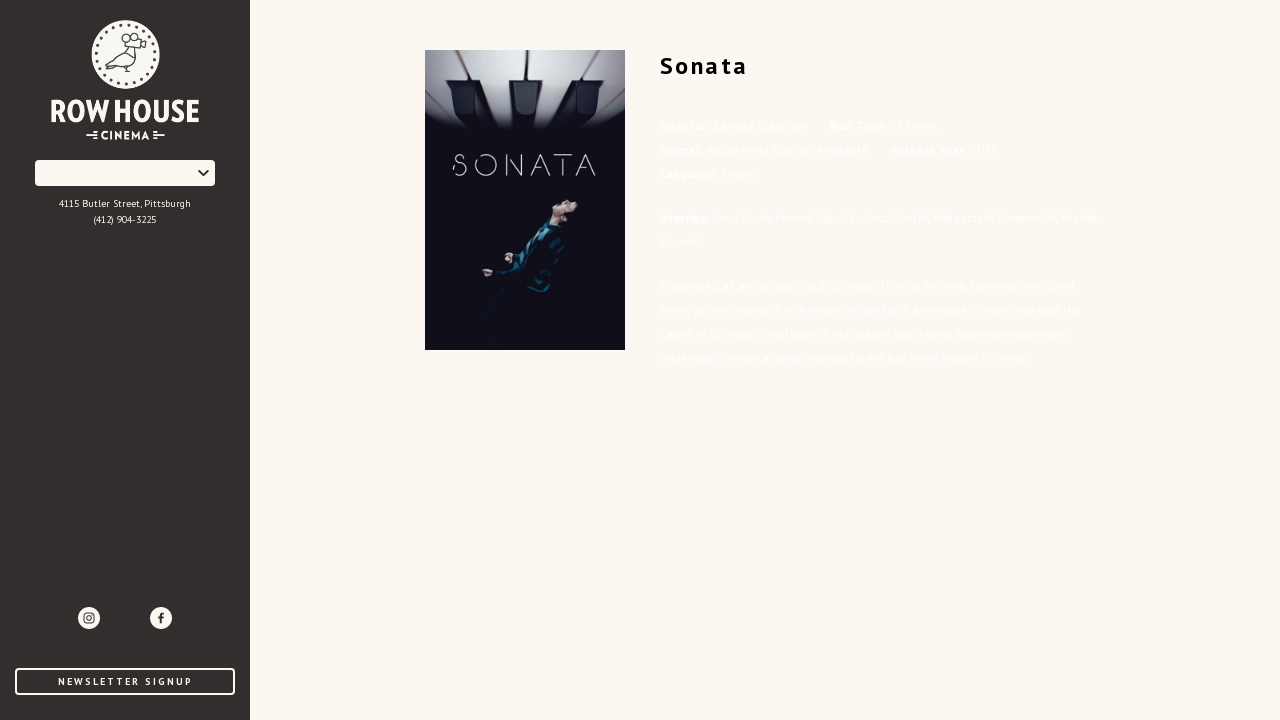

--- FILE ---
content_type: text/html; charset=UTF-8
request_url: https://rowhousecinemas.com/movies/sonata/
body_size: 10386
content:
<!DOCTYPE html>
<html lang="en-US">

<head>
	<meta charset="UTF-8">
	<meta http-equiv="X-UA-Compatible" content="IE=edge">
	<meta name="viewport" content="width=device-width, initial-scale=1">
	<link rel="profile" href="http://gmpg.org/xfn/11">

			<link rel="icon" href="https://s3.amazonaws.com/nightjarprod/content/uploads/sites/34/2019/03/18221628/Row-House-Favricon.png" type="image/x-icon">
	
	<title>Sonata &#8211; Row House Cinema</title>
<meta name='robots' content='max-image-preview:large' />
<link rel='dns-prefetch' href='//fast.wistia.com' />
<link rel='dns-prefetch' href='//fonts.googleapis.com' />
<link rel='dns-prefetch' href='//nightjarprod.s3.amazonaws.com' />
		<style type="text/css">
			#wpadminbar #wp-admin-bar-my-networks > .ab-item:first-child:before {
				content: "\f325";
				top: 3px;
			}
		</style>
		<link rel='stylesheet' id='wp-block-library-css' href='https://rowhousecinemas.com/wp-includes/css/dist/block-library/style.min.css?ver=7a75865f' media='all' />
<style id='classic-theme-styles-inline-css'>
/*! This file is auto-generated */
.wp-block-button__link{color:#fff;background-color:#32373c;border-radius:9999px;box-shadow:none;text-decoration:none;padding:calc(.667em + 2px) calc(1.333em + 2px);font-size:1.125em}.wp-block-file__button{background:#32373c;color:#fff;text-decoration:none}
</style>
<style id='global-styles-inline-css'>
:root{--wp--preset--aspect-ratio--square: 1;--wp--preset--aspect-ratio--4-3: 4/3;--wp--preset--aspect-ratio--3-4: 3/4;--wp--preset--aspect-ratio--3-2: 3/2;--wp--preset--aspect-ratio--2-3: 2/3;--wp--preset--aspect-ratio--16-9: 16/9;--wp--preset--aspect-ratio--9-16: 9/16;--wp--preset--color--black: #000000;--wp--preset--color--cyan-bluish-gray: #abb8c3;--wp--preset--color--white: #ffffff;--wp--preset--color--pale-pink: #f78da7;--wp--preset--color--vivid-red: #cf2e2e;--wp--preset--color--luminous-vivid-orange: #ff6900;--wp--preset--color--luminous-vivid-amber: #fcb900;--wp--preset--color--light-green-cyan: #7bdcb5;--wp--preset--color--vivid-green-cyan: #00d084;--wp--preset--color--pale-cyan-blue: #8ed1fc;--wp--preset--color--vivid-cyan-blue: #0693e3;--wp--preset--color--vivid-purple: #9b51e0;--wp--preset--gradient--vivid-cyan-blue-to-vivid-purple: linear-gradient(135deg,rgba(6,147,227,1) 0%,rgb(155,81,224) 100%);--wp--preset--gradient--light-green-cyan-to-vivid-green-cyan: linear-gradient(135deg,rgb(122,220,180) 0%,rgb(0,208,130) 100%);--wp--preset--gradient--luminous-vivid-amber-to-luminous-vivid-orange: linear-gradient(135deg,rgba(252,185,0,1) 0%,rgba(255,105,0,1) 100%);--wp--preset--gradient--luminous-vivid-orange-to-vivid-red: linear-gradient(135deg,rgba(255,105,0,1) 0%,rgb(207,46,46) 100%);--wp--preset--gradient--very-light-gray-to-cyan-bluish-gray: linear-gradient(135deg,rgb(238,238,238) 0%,rgb(169,184,195) 100%);--wp--preset--gradient--cool-to-warm-spectrum: linear-gradient(135deg,rgb(74,234,220) 0%,rgb(151,120,209) 20%,rgb(207,42,186) 40%,rgb(238,44,130) 60%,rgb(251,105,98) 80%,rgb(254,248,76) 100%);--wp--preset--gradient--blush-light-purple: linear-gradient(135deg,rgb(255,206,236) 0%,rgb(152,150,240) 100%);--wp--preset--gradient--blush-bordeaux: linear-gradient(135deg,rgb(254,205,165) 0%,rgb(254,45,45) 50%,rgb(107,0,62) 100%);--wp--preset--gradient--luminous-dusk: linear-gradient(135deg,rgb(255,203,112) 0%,rgb(199,81,192) 50%,rgb(65,88,208) 100%);--wp--preset--gradient--pale-ocean: linear-gradient(135deg,rgb(255,245,203) 0%,rgb(182,227,212) 50%,rgb(51,167,181) 100%);--wp--preset--gradient--electric-grass: linear-gradient(135deg,rgb(202,248,128) 0%,rgb(113,206,126) 100%);--wp--preset--gradient--midnight: linear-gradient(135deg,rgb(2,3,129) 0%,rgb(40,116,252) 100%);--wp--preset--font-size--small: 13px;--wp--preset--font-size--medium: 20px;--wp--preset--font-size--large: 36px;--wp--preset--font-size--x-large: 42px;--wp--preset--spacing--20: 0.44rem;--wp--preset--spacing--30: 0.67rem;--wp--preset--spacing--40: 1rem;--wp--preset--spacing--50: 1.5rem;--wp--preset--spacing--60: 2.25rem;--wp--preset--spacing--70: 3.38rem;--wp--preset--spacing--80: 5.06rem;--wp--preset--shadow--natural: 6px 6px 9px rgba(0, 0, 0, 0.2);--wp--preset--shadow--deep: 12px 12px 50px rgba(0, 0, 0, 0.4);--wp--preset--shadow--sharp: 6px 6px 0px rgba(0, 0, 0, 0.2);--wp--preset--shadow--outlined: 6px 6px 0px -3px rgba(255, 255, 255, 1), 6px 6px rgba(0, 0, 0, 1);--wp--preset--shadow--crisp: 6px 6px 0px rgba(0, 0, 0, 1);}:where(.is-layout-flex){gap: 0.5em;}:where(.is-layout-grid){gap: 0.5em;}body .is-layout-flex{display: flex;}.is-layout-flex{flex-wrap: wrap;align-items: center;}.is-layout-flex > :is(*, div){margin: 0;}body .is-layout-grid{display: grid;}.is-layout-grid > :is(*, div){margin: 0;}:where(.wp-block-columns.is-layout-flex){gap: 2em;}:where(.wp-block-columns.is-layout-grid){gap: 2em;}:where(.wp-block-post-template.is-layout-flex){gap: 1.25em;}:where(.wp-block-post-template.is-layout-grid){gap: 1.25em;}.has-black-color{color: var(--wp--preset--color--black) !important;}.has-cyan-bluish-gray-color{color: var(--wp--preset--color--cyan-bluish-gray) !important;}.has-white-color{color: var(--wp--preset--color--white) !important;}.has-pale-pink-color{color: var(--wp--preset--color--pale-pink) !important;}.has-vivid-red-color{color: var(--wp--preset--color--vivid-red) !important;}.has-luminous-vivid-orange-color{color: var(--wp--preset--color--luminous-vivid-orange) !important;}.has-luminous-vivid-amber-color{color: var(--wp--preset--color--luminous-vivid-amber) !important;}.has-light-green-cyan-color{color: var(--wp--preset--color--light-green-cyan) !important;}.has-vivid-green-cyan-color{color: var(--wp--preset--color--vivid-green-cyan) !important;}.has-pale-cyan-blue-color{color: var(--wp--preset--color--pale-cyan-blue) !important;}.has-vivid-cyan-blue-color{color: var(--wp--preset--color--vivid-cyan-blue) !important;}.has-vivid-purple-color{color: var(--wp--preset--color--vivid-purple) !important;}.has-black-background-color{background-color: var(--wp--preset--color--black) !important;}.has-cyan-bluish-gray-background-color{background-color: var(--wp--preset--color--cyan-bluish-gray) !important;}.has-white-background-color{background-color: var(--wp--preset--color--white) !important;}.has-pale-pink-background-color{background-color: var(--wp--preset--color--pale-pink) !important;}.has-vivid-red-background-color{background-color: var(--wp--preset--color--vivid-red) !important;}.has-luminous-vivid-orange-background-color{background-color: var(--wp--preset--color--luminous-vivid-orange) !important;}.has-luminous-vivid-amber-background-color{background-color: var(--wp--preset--color--luminous-vivid-amber) !important;}.has-light-green-cyan-background-color{background-color: var(--wp--preset--color--light-green-cyan) !important;}.has-vivid-green-cyan-background-color{background-color: var(--wp--preset--color--vivid-green-cyan) !important;}.has-pale-cyan-blue-background-color{background-color: var(--wp--preset--color--pale-cyan-blue) !important;}.has-vivid-cyan-blue-background-color{background-color: var(--wp--preset--color--vivid-cyan-blue) !important;}.has-vivid-purple-background-color{background-color: var(--wp--preset--color--vivid-purple) !important;}.has-black-border-color{border-color: var(--wp--preset--color--black) !important;}.has-cyan-bluish-gray-border-color{border-color: var(--wp--preset--color--cyan-bluish-gray) !important;}.has-white-border-color{border-color: var(--wp--preset--color--white) !important;}.has-pale-pink-border-color{border-color: var(--wp--preset--color--pale-pink) !important;}.has-vivid-red-border-color{border-color: var(--wp--preset--color--vivid-red) !important;}.has-luminous-vivid-orange-border-color{border-color: var(--wp--preset--color--luminous-vivid-orange) !important;}.has-luminous-vivid-amber-border-color{border-color: var(--wp--preset--color--luminous-vivid-amber) !important;}.has-light-green-cyan-border-color{border-color: var(--wp--preset--color--light-green-cyan) !important;}.has-vivid-green-cyan-border-color{border-color: var(--wp--preset--color--vivid-green-cyan) !important;}.has-pale-cyan-blue-border-color{border-color: var(--wp--preset--color--pale-cyan-blue) !important;}.has-vivid-cyan-blue-border-color{border-color: var(--wp--preset--color--vivid-cyan-blue) !important;}.has-vivid-purple-border-color{border-color: var(--wp--preset--color--vivid-purple) !important;}.has-vivid-cyan-blue-to-vivid-purple-gradient-background{background: var(--wp--preset--gradient--vivid-cyan-blue-to-vivid-purple) !important;}.has-light-green-cyan-to-vivid-green-cyan-gradient-background{background: var(--wp--preset--gradient--light-green-cyan-to-vivid-green-cyan) !important;}.has-luminous-vivid-amber-to-luminous-vivid-orange-gradient-background{background: var(--wp--preset--gradient--luminous-vivid-amber-to-luminous-vivid-orange) !important;}.has-luminous-vivid-orange-to-vivid-red-gradient-background{background: var(--wp--preset--gradient--luminous-vivid-orange-to-vivid-red) !important;}.has-very-light-gray-to-cyan-bluish-gray-gradient-background{background: var(--wp--preset--gradient--very-light-gray-to-cyan-bluish-gray) !important;}.has-cool-to-warm-spectrum-gradient-background{background: var(--wp--preset--gradient--cool-to-warm-spectrum) !important;}.has-blush-light-purple-gradient-background{background: var(--wp--preset--gradient--blush-light-purple) !important;}.has-blush-bordeaux-gradient-background{background: var(--wp--preset--gradient--blush-bordeaux) !important;}.has-luminous-dusk-gradient-background{background: var(--wp--preset--gradient--luminous-dusk) !important;}.has-pale-ocean-gradient-background{background: var(--wp--preset--gradient--pale-ocean) !important;}.has-electric-grass-gradient-background{background: var(--wp--preset--gradient--electric-grass) !important;}.has-midnight-gradient-background{background: var(--wp--preset--gradient--midnight) !important;}.has-small-font-size{font-size: var(--wp--preset--font-size--small) !important;}.has-medium-font-size{font-size: var(--wp--preset--font-size--medium) !important;}.has-large-font-size{font-size: var(--wp--preset--font-size--large) !important;}.has-x-large-font-size{font-size: var(--wp--preset--font-size--x-large) !important;}
:where(.wp-block-post-template.is-layout-flex){gap: 1.25em;}:where(.wp-block-post-template.is-layout-grid){gap: 1.25em;}
:where(.wp-block-columns.is-layout-flex){gap: 2em;}:where(.wp-block-columns.is-layout-grid){gap: 2em;}
:root :where(.wp-block-pullquote){font-size: 1.5em;line-height: 1.6;}
</style>
<link rel='stylesheet' id='google-fonts-css' href='https://fonts.googleapis.com/css?family=PT+Sans%3A400%2C700%2Ci%7CPT+Sans%3A400%2C700%2Ci%7CPT+Sans%3A400%2C700%2Ci%7CPT+Sans%3A400%2C700%2Ci%7CSource+Sans+Pro%3A400%2C700%2Ci%7CSource+Sans+Pro%3A400%2C700%2Ci&#038;ver=7a75865f' media='all' />
<link rel='stylesheet' id='outdatedbrowser-css' href='https://rowhousecinemas.com/content/vendor/static/outdatedbrowser/outdatedbrowser.min.css?ver=7a75865f' media='screen' />
<link rel='stylesheet' id='site-theme-css' href='https://nightjarprod.s3.amazonaws.com//var/www/popcorn-pass-web/html/core/wp-content/blogs.dir/34/files/sites/34/css/site-theme-1726272027.css?ver=7a75865f' media='all' />
<script src="https://rowhousecinemas.com/content/themes/marquee/assets/js/vendor/focus-visible.js?ver=7a75865f" id="focus-visible-js"></script>
<script src="https://rowhousecinemas.com/wp-includes/js/jquery/jquery.min.js?ver=7a75865f" id="jquery-core-js"></script>
<script src="https://rowhousecinemas.com/wp-includes/js/jquery/jquery-migrate.min.js?ver=7a75865f" id="jquery-migrate-js"></script>
<script src="https://rowhousecinemas.com/content/themes/marquee/assets/js/vendor/slick.min.js?ver=7a75865f" id="slick-js"></script>
<script src="https://rowhousecinemas.com/content/themes/marquee/assets/js/vendor/simplebar/simplebar.js?ver=7a75865f" id="simplebar-js"></script>
<script src="https://js.stripe.com/v3/?ver=7a75865f" id="hosted-checkout-script-js"></script>
<script src="https://rowhousecinemas.com/content/ux/boxoffice/js/checkout.js?ver=7a75865f" id="checkout-js"></script>
<script crossorigin='anonymous' src="https://rowhousecinemas.com/content/vendor/static/sentry/browser.js?ver=7a75865f" id="sentry-browser-js"></script>
<script id="sentry-browser-js-after">
Sentry.init({
					dsn: "https://6aa85eaff93bdf59ef664bbad3805a81@o25714.ingest.sentry.io/4505708046516224",
					release: "7a75865f",
					environment: "production",
					attachStacktrace: true,
					replaysSessionSampleRate: 0.1,
					replaysOnErrorSampleRate: 1.0,
					integrations: [
					    new Sentry.Replay(),
					],
					ignoreErrors: [
						"ResizeObserver loop completed with undelivered notifications.",
						"TB_WIDTH is not defined",
						"Cannot redefine property: googletag",
						/^NS_ERROR_.*$/,
						/Blocked a frame with origin "https?:\/\/rowhousecinemas.com" from accessing a frame with origin "https?\:\/\/(www\.youtube|fast\.wistia|player\.vimeo)\.(com|net)"/,
						"null is not an object (evaluating 'elt.parentNode')",
						"Cannot read property 'log' of undefined",
						"document.getElementsByClassName.ToString",
						"wistia",
						"sourceforge.htmlunit",
						"MoatMAK",
						"vid_mate_check",
						"tubular",
						"trumeasure"
					],
					denyUrls: [
						/cdncache\-[a-z]\.akamaihd\.net/,
						/\.kaspersky-labs\.com/,
						/\.addthis\.com/,
						/\/assets\/external\/E-v1.js/,
						/fast\.wistia\.com/
					],
					includePaths: [/https?:\/\/(.*\.)?rowhousecinemas.com/]
				});
</script>
<link rel="https://api.w.org/" href="https://rowhousecinemas.com/wp-json/" /><link rel="alternate" title="JSON" type="application/json" href="https://rowhousecinemas.com/wp-json/wp/v2/movie/677996" /><link rel="canonical" href="https://rowhousecinemas.com/movies/sonata/" />
<link rel='shortlink' href='https://rowhousecinemas.com/?p=677996' />
<link rel="alternate" title="oEmbed (JSON)" type="application/json+oembed" href="https://rowhousecinemas.com/wp-json/oembed/1.0/embed?url=https%3A%2F%2Frowhousecinemas.com%2Fmovies%2Fsonata%2F" />
<link rel="alternate" title="oEmbed (XML)" type="text/xml+oembed" href="https://rowhousecinemas.com/wp-json/oembed/1.0/embed?url=https%3A%2F%2Frowhousecinemas.com%2Fmovies%2Fsonata%2F&#038;format=xml" />
		<meta name="title" content="Sonata &#8211; Row House Cinema, Pittsburgh">
		<meta name="description" content="Sonata &#8211; Row House Cinema, Pittsburgh. Our mission is to show awesome movies and to help build a stronger film community in Pittsburgh through our unique programming.">
				<!-- Google tag (gtag.js) -->
		<script async src="https://www.googletagmanager.com/gtag/js?id=G-W7KYKWTCYX"></script>
		<script>
			window.dataLayer = window.dataLayer || [];

			function gtag() {dataLayer.push( arguments );}

			gtag( 'js', new Date() );
			gtag( 'config', 'G-W7KYKWTCYX' );

					</script>
				<meta name="twitter:card" content="summary_large_image">
		<meta name="twitter:title" content="Sonata">
		<meta name="twitter:description" content="Diagnosed as an autistic child, Grzegorz lives in his own, hermetic world not being able to connect with others. When he is a teenager, it turns out that the cause of Grzegorz’s isolation is not autism but a deep hearing impairment, underneath which a great musical talent has been hidden for years.">

		<meta property="og:site_name" content="Row House Cinema">

		<meta property="og:title" content="Sonata">
		<meta property="og:description" content="Diagnosed as an autistic child, Grzegorz lives in his own, hermetic world not being able to connect with others. When he is a teenager, it turns out that the cause of Grzegorz’s isolation is not autism but a deep hearing impairment, underneath which a great musical talent has been hidden for years.">
					<meta property="og:url" content="https://rowhousecinemas.com/movies/sonata/">
							<meta property="og:image" content="https://s3.amazonaws.com/nightjarprod/content/uploads/sites/34/2022/10/10102555/gw6bSipK4t21RtcNNzMeodjUWPr-683x1024.jpg">
				<link rel="image_src" href="https://s3.amazonaws.com/nightjarprod/content/uploads/sites/34/2022/10/10102555/gw6bSipK4t21RtcNNzMeodjUWPr-683x1024.jpg">
				<meta name="twitter:image" content="https://s3.amazonaws.com/nightjarprod/content/uploads/sites/34/2022/10/10102555/gw6bSipK4t21RtcNNzMeodjUWPr-683x1024.jpg">
						<meta property="og:image" content="https://s3.amazonaws.com/nightjarprod/content/uploads/sites/34/2019/03/13230226/Row-House-sidebar-logo.png">
			<link rel="image_src" href="https://s3.amazonaws.com/nightjarprod/content/uploads/sites/34/2019/03/13230226/Row-House-sidebar-logo.png">
							<script>
			var STRIPE_PUBLIC_KEY = 'pk_live_yB9qOTfV9lIWteo5GtnvpPuV00AeAJtv9T';
			var STRIPE_CONNECTED_ACCOUNT_ID = '';

			
			var BOOKING_FEE = parseFloat( '0' );

			const ticketLimitOnWebsite = parseInt('50');
		</script>
		<link rel="icon" href="https://s3.amazonaws.com/nightjarprod/content/uploads/sites/34/2019/03/18221628/Row-House-Favricon-150x150.png" sizes="32x32" />
<link rel="icon" href="https://s3.amazonaws.com/nightjarprod/content/uploads/sites/34/2019/03/18221628/Row-House-Favricon.png" sizes="192x192" />
<link rel="apple-touch-icon" href="https://s3.amazonaws.com/nightjarprod/content/uploads/sites/34/2019/03/18221628/Row-House-Favricon.png" />
<meta name="msapplication-TileImage" content="https://s3.amazonaws.com/nightjarprod/content/uploads/sites/34/2019/03/18221628/Row-House-Favricon.png" />
		<style id="wp-custom-css">
			/*
You can add your own CSS here.

Click the help icon above to learn more.
*/

.page-template-location-splash-template .location-splash-grid .location-splash-item .location-name {
	font-weight: bold;
	font-size: 35px;
}

.page-template-location-splash-template .location-splash-grid .location-splash-item .location-address {
	font-weight: bold;
	font-size: 24px;
	letter-spacing: 0 !important;
}

.page-template-location-splash-template .location-splash-grid .location-splash-item:nth-child(2) a:hover {
background:rgba(253, 184, 39, 0.4);
}		</style>
		</head>
<body class="movie-template-default single single-movie postid-677996 wp-custom-logo page-left-menu single-show">

<div class="body-wrapper ">

	<a class="skip-to-content screen-reader-text" id="skip-to-content" href="#main" tabindex="0">Skip to Content</a>

	<header id="sidebar" class="site-header wrap customizer-left-menu-hide" data-simplebar>

		<div class="sidebar-container">
			<div class="sidebar-top">
				<div class="site-branding" role="banner">
					<div class="site-title">
	<a href="https://rowhousecinemas.com/" rel="home">
					<div id="desktop-logo">
									<img alt="Row House Cinema" src="https://s3.amazonaws.com/nightjarprod/content/uploads/sites/34/2019/03/13230226/Row-House-sidebar-logo.png">
							</div>
			<div id="mobile-logo">
				<img alt="Row House Cinema" src="https://s3.amazonaws.com/nightjarprod/content/uploads/sites/34/2019/03/13230336/Row-House-Cinema-logo.png">
			</div>
			</a>
</div>				</div>

									<div class="location-dropdown">
						<div class="fauxselect">
    <div class="dummy-select-container">
        <div class="select-arrow">
            <svg width="23px" height="14px" viewBox="0 0 23 14" version="1.1" xmlns="http://www.w3.org/2000/svg" xmlns:xlink="http://www.w3.org/1999/xlink">
    <g id="Page-1" stroke="none" stroke-width="1" fill="none" fill-rule="evenodd">
        <g id="arrow-right-1" transform="translate(2.000000, 2.000000)" fill="#FFFFFF" fill-rule="nonzero">
            <path d="M11.1715729,5 L3.58578644,-2.58578644 C2.80473785,-3.36683502 2.80473785,-4.63316498 3.58578644,-5.41421356 C4.36683502,-6.19526215 5.63316498,-6.19526215 6.41421356,-5.41421356 L15.4142136,3.58578644 C16.1952621,4.36683502 16.1952621,5.63316498 15.4142136,6.41421356 L6.41421356,15.4142136 C5.63316498,16.1952621 4.36683502,16.1952621 3.58578644,15.4142136 C2.80473785,14.633165 2.80473785,13.366835 3.58578644,12.5857864 L11.1715729,5 Z" id="Rectangle-10" transform="translate(9.500000, 5.000000) scale(-1, -1) rotate(-90.000000) translate(-9.500000, -5.000000) "></path>
        </g>
    </g>
</svg>        </div>
        <div class="show-list selected-location" role="button" tabindex="0"></div>
        <ul class="list">
                                            <li data-value="Lawrenceville">
                    <a href="https://rowhousecinemas.com/lawrenceville/">Lawrenceville</a>
                </li>
                                            <li data-value="Hollywood">
                    <a href="https://rowhousecinemas.com/hollywood/">Hollywood</a>
                </li>
                    </ul>
    </div>
</div>
					</div>
				
				<div class="location-info mobile-hide customizer-left-menu-hide">
					<a href="https://maps.google.com/?q=4115%20Butler%20StreetPittsburgh,%20PA%2015201" target="_blank">
						4115 Butler Street, Pittsburgh					</a>
											<a class="" href="tel:1-(412) 904-3225">(412) 904-3225</a>
									</div>

				<nav id="primary-nav" class="mobile-hide">
									</nav><!-- #site-navigation -->
			</div>

			<section id="footer-container" class="mobile-hide">
				<nav id="social-nav" aria-label="Social media profiles">
    <ul>
                    <li>
                <a class="instagram" target="_blank" href="https://www.instagram.com/rowhousecinema/">
                    <svg width="22px" height="22px" viewBox="0 0 22 22" version="1.1" xmlns="http://www.w3.org/2000/svg" xmlns:xlink="http://www.w3.org/1999/xlink">
    <g id="Films-&amp;-Prgramming-(Home-Page)" stroke="none" stroke-width="1" fill="none" fill-rule="evenodd" transform="translate(-32.000000, -442.000000)">
        <g id="Group" transform="translate(32.000000, 442.000000)" fill="#231F20">
            <path d="M11,0 C4.92479167,0 0,4.92479167 0,11 C0,17.0752083 4.92479167,22 11,22 C17.0752083,22 22,17.0752083 22,11 C22,4.92479167 17.0752083,0 11,0 L11,0 Z M16.467,13.2678333 C16.4262083,14.1620417 16.207125,14.9471667 15.5769167,15.5769167 C14.9467083,16.207125 14.161125,16.4262083 13.2678333,16.467 C12.6811667,16.4935833 12.4937083,16.5 11,16.5 C9.50629167,16.5 9.31883333,16.4935833 8.73216667,16.467 C7.83795833,16.4262083 7.05283333,16.207125 6.42308333,15.5769167 C5.792875,14.9467083 5.57379167,14.161125 5.533,13.2678333 C5.50641667,12.6811667 5.5,12.4937083 5.5,11 C5.5,9.50629167 5.50641667,9.31883333 5.533,8.73216667 C5.57379167,7.83795833 5.792875,7.05283333 6.42308333,6.42308333 C7.05329167,5.792875 7.83841667,5.57379167 8.73216667,5.533 C9.31883333,5.50641667 9.50629167,5.5 11,5.5 C12.4937083,5.5 12.6811667,5.50641667 13.2678333,5.533 C14.1620417,5.57379167 14.9471667,5.792875 15.5769167,6.42308333 C16.207125,7.05329167 16.4262083,7.83841667 16.467,8.73216667 C16.4935833,9.31883333 16.5,9.50629167 16.5,11 C16.5,12.4937083 16.4935833,12.6811667 16.467,13.2678333 L16.467,13.2678333 Z" id="Shape"></path>
            <path d="M14.876125,7.123875 C14.42925,6.677 13.8485417,6.55141667 13.2224583,6.523 C12.6426667,6.49641667 12.4685,6.49091667 11,6.49091667 C9.5315,6.49091667 9.35733333,6.49641667 8.77754167,6.523 C8.15145833,6.55141667 7.57075,6.677 7.123875,7.123875 C6.677,7.57075 6.55141667,8.15145833 6.523,8.77754167 C6.49641667,9.35733333 6.49091667,9.5315 6.49091667,11 C6.49091667,12.4685 6.49641667,12.6426667 6.523,13.2224583 C6.55141667,13.8485417 6.677,14.42925 7.123875,14.876125 C7.57075,15.323 8.15145833,15.4485833 8.77754167,15.477 C9.35733333,15.5035833 9.5315,15.5090833 11,15.5090833 C12.4685,15.5090833 12.6426667,15.5035833 13.2224583,15.477 C13.8485417,15.4485833 14.42925,15.323 14.876125,14.876125 C15.323,14.42925 15.4485833,13.8485417 15.477,13.2224583 C15.5035833,12.6426667 15.5090833,12.4685 15.5090833,11 C15.5090833,9.5315 15.5035833,9.35733333 15.477,8.77754167 C15.4485833,8.15145833 15.323,7.57075 14.876125,7.123875 L14.876125,7.123875 Z M11,13.82425 C9.44029167,13.82425 8.17575,12.5597083 8.17575,11 C8.17575,9.44029167 9.44029167,8.17575 11,8.17575 C12.5597083,8.17575 13.82425,9.44029167 13.82425,11 C13.82425,12.5597083 12.5597083,13.82425 11,13.82425 L11,13.82425 Z M13.9360833,8.72391667 C13.5717083,8.72391667 13.2760833,8.42829167 13.2760833,8.06391667 C13.2760833,7.69954167 13.5717083,7.40391667 13.9360833,7.40391667 C14.3004583,7.40391667 14.5960833,7.69954167 14.5960833,8.06391667 C14.5960833,8.42829167 14.3004583,8.72391667 13.9360833,8.72391667 L13.9360833,8.72391667 Z" id="Shape"></path>
            <circle id="Oval" cx="11" cy="11" r="1.83333333"></circle>
        </g>
    </g>
</svg>                    <span class="screen-reader-text">instagram</span>
                </a>
            </li>
                            <li>
                <a class="twitter" target="_blank" href="https://twitter.com/RowHouseCinema">
                    <svg width="39px" height="42px" viewBox="0 0 39 41" version="1.1" xmlns="http://www.w3.org/2000/svg" xmlns:xlink="http://www.w3.org/1999/xlink">
	<g id="Films-&amp;-Prgramming-(Home-Page)" stroke="none" stroke-width="1" fill="none" fill-rule="evenodd" transform="translate(-80.000000, -442.000000)">
		<path d="M 23.210938 16.503906 L 37.730469 0 L 34.289062 0 L 21.683594 14.332031 L 11.613281 0 L 0 0 L 15.226562 21.671875 L 0 38.980469 L 3.441406 38.980469 L 16.753906 23.84375 L 27.386719 38.980469 L 39 38.980469 Z M 18.496094 21.863281 L 16.957031 19.703125 L 4.679688 2.53125 L 9.964844 2.53125 L 19.871094 16.390625 L 21.414062 18.550781 L 34.289062 36.5625 L 29.003906 36.5625 Z M 18.496094 21.863281 "/>
	</g>
</svg>                    <span class="screen-reader-text">twitter</span>
                </a>
            </li>
                            <li>
                <a class="facebook" target="_blank" href="https://www.facebook.com/RowHouseCinema">
                    <svg width="22px" height="22px" viewBox="0 0 22 22" version="1.1" xmlns="http://www.w3.org/2000/svg" xmlns:xlink="http://www.w3.org/1999/xlink">
    <g id="Films-&amp;-Prgramming-(Home-Page)" stroke="none" stroke-width="1" fill="none" fill-rule="evenodd" transform="translate(-128.000000, -442.000000)">
        <path d="M139,442 C132.904167,442 128,446.904167 128,453 C128,459.095833 132.904167,464 139,464 C145.095833,464 150,459.095833 150,453 C150,446.904167 145.095833,442 139,442 L139,442 Z M141.851852,449.432202 L140.848,449.432202 C140.026667,449.432202 139.889778,449.786766 139.889778,450.362932 L139.889778,451.559585 L141.806222,451.559585 L141.532444,453.465365 L139.844148,453.465365 L139.844148,458.296296 L137.836444,458.296296 L137.836444,453.465365 L136.148148,453.465365 L136.148148,451.559585 L137.836444,451.559585 L137.836444,450.18565 C137.836444,448.545793 138.840296,447.703704 140.346074,447.703704 C141.076148,447.703704 141.669333,447.748024 141.851852,447.792345 L141.851852,449.432202 L141.851852,449.432202 Z" id="Shape" fill="#231F20"></path>
    </g>
</svg>                    <span class="screen-reader-text">facebook</span>
                </a>
            </li>
        	    								    </ul>
</nav>				<nav id="footer-nav">
									</nav>
				    <section id="newsletter-signup">
        <a class="show-newsletter-signup-modal button outline" href="#">Newsletter Signup</a>
    </section>
			</section>
			<div class="select-location">Select <br />Location</div>
		</div>

	</header><!-- #masthead -->

	
	
		<div class="wrapper-top-menu fixed-menu" id="home-page">
			<section class="site-branding customizer-top-menu-show">
				<div class="site-title">
	<a href="https://rowhousecinemas.com/" rel="home">
					<div id="desktop-logo">
									<img alt="Row House Cinema" src="https://s3.amazonaws.com/nightjarprod/content/uploads/sites/34/2019/03/13230226/Row-House-sidebar-logo.png">
							</div>
			<div id="mobile-logo">
				<img alt="Row House Cinema" src="https://s3.amazonaws.com/nightjarprod/content/uploads/sites/34/2019/03/13230336/Row-House-Cinema-logo.png">
			</div>
			</a>
</div>			</section>

	
			<header class="site-header wrap customizer-top-menu-show" id="site-header" data-simplebar>
				<div class="sidebar-container">
					<div class="sidebar-top">

													<div class="location-dropdown customizer-left-menu-hide">
								<div class="fauxselect">
    <div class="dummy-select-container">
        <div class="select-arrow">
            <svg width="23px" height="14px" viewBox="0 0 23 14" version="1.1" xmlns="http://www.w3.org/2000/svg" xmlns:xlink="http://www.w3.org/1999/xlink">
    <g id="Page-1" stroke="none" stroke-width="1" fill="none" fill-rule="evenodd">
        <g id="arrow-right-1" transform="translate(2.000000, 2.000000)" fill="#FFFFFF" fill-rule="nonzero">
            <path d="M11.1715729,5 L3.58578644,-2.58578644 C2.80473785,-3.36683502 2.80473785,-4.63316498 3.58578644,-5.41421356 C4.36683502,-6.19526215 5.63316498,-6.19526215 6.41421356,-5.41421356 L15.4142136,3.58578644 C16.1952621,4.36683502 16.1952621,5.63316498 15.4142136,6.41421356 L6.41421356,15.4142136 C5.63316498,16.1952621 4.36683502,16.1952621 3.58578644,15.4142136 C2.80473785,14.633165 2.80473785,13.366835 3.58578644,12.5857864 L11.1715729,5 Z" id="Rectangle-10" transform="translate(9.500000, 5.000000) scale(-1, -1) rotate(-90.000000) translate(-9.500000, -5.000000) "></path>
        </g>
    </g>
</svg>        </div>
        <div class="show-list selected-location" role="button" tabindex="0"></div>
        <ul class="list">
                                            <li data-value="Lawrenceville">
                    <a href="https://rowhousecinemas.com/lawrenceville/">Lawrenceville</a>
                </li>
                                            <li data-value="Hollywood">
                    <a href="https://rowhousecinemas.com/hollywood/">Hollywood</a>
                </li>
                    </ul>
    </div>
</div>
							</div>
						
						<div class="location-info mobile-hide customizer-left-menu-hide">
							<a href="https://maps.google.com/?q=4115%20Butler%20StreetPittsburgh,%20PA%2015201" target="_blank">
								4115 Butler Street, Pittsburgh							</a>
															<a class="" href="tel:1-(412) 904-3225">(412) 904-3225</a>
													</div>

						<nav id="primary-nav" class="mobile-hide">
													</nav><!-- #site-navigation -->

						<div class="mobile-hide">
							<nav id="social-nav" aria-label="Social media profiles">
    <ul>
                    <li>
                <a class="instagram" target="_blank" href="https://www.instagram.com/rowhousecinema/">
                    <svg width="22px" height="22px" viewBox="0 0 22 22" version="1.1" xmlns="http://www.w3.org/2000/svg" xmlns:xlink="http://www.w3.org/1999/xlink">
    <g id="Films-&amp;-Prgramming-(Home-Page)" stroke="none" stroke-width="1" fill="none" fill-rule="evenodd" transform="translate(-32.000000, -442.000000)">
        <g id="Group" transform="translate(32.000000, 442.000000)" fill="#231F20">
            <path d="M11,0 C4.92479167,0 0,4.92479167 0,11 C0,17.0752083 4.92479167,22 11,22 C17.0752083,22 22,17.0752083 22,11 C22,4.92479167 17.0752083,0 11,0 L11,0 Z M16.467,13.2678333 C16.4262083,14.1620417 16.207125,14.9471667 15.5769167,15.5769167 C14.9467083,16.207125 14.161125,16.4262083 13.2678333,16.467 C12.6811667,16.4935833 12.4937083,16.5 11,16.5 C9.50629167,16.5 9.31883333,16.4935833 8.73216667,16.467 C7.83795833,16.4262083 7.05283333,16.207125 6.42308333,15.5769167 C5.792875,14.9467083 5.57379167,14.161125 5.533,13.2678333 C5.50641667,12.6811667 5.5,12.4937083 5.5,11 C5.5,9.50629167 5.50641667,9.31883333 5.533,8.73216667 C5.57379167,7.83795833 5.792875,7.05283333 6.42308333,6.42308333 C7.05329167,5.792875 7.83841667,5.57379167 8.73216667,5.533 C9.31883333,5.50641667 9.50629167,5.5 11,5.5 C12.4937083,5.5 12.6811667,5.50641667 13.2678333,5.533 C14.1620417,5.57379167 14.9471667,5.792875 15.5769167,6.42308333 C16.207125,7.05329167 16.4262083,7.83841667 16.467,8.73216667 C16.4935833,9.31883333 16.5,9.50629167 16.5,11 C16.5,12.4937083 16.4935833,12.6811667 16.467,13.2678333 L16.467,13.2678333 Z" id="Shape"></path>
            <path d="M14.876125,7.123875 C14.42925,6.677 13.8485417,6.55141667 13.2224583,6.523 C12.6426667,6.49641667 12.4685,6.49091667 11,6.49091667 C9.5315,6.49091667 9.35733333,6.49641667 8.77754167,6.523 C8.15145833,6.55141667 7.57075,6.677 7.123875,7.123875 C6.677,7.57075 6.55141667,8.15145833 6.523,8.77754167 C6.49641667,9.35733333 6.49091667,9.5315 6.49091667,11 C6.49091667,12.4685 6.49641667,12.6426667 6.523,13.2224583 C6.55141667,13.8485417 6.677,14.42925 7.123875,14.876125 C7.57075,15.323 8.15145833,15.4485833 8.77754167,15.477 C9.35733333,15.5035833 9.5315,15.5090833 11,15.5090833 C12.4685,15.5090833 12.6426667,15.5035833 13.2224583,15.477 C13.8485417,15.4485833 14.42925,15.323 14.876125,14.876125 C15.323,14.42925 15.4485833,13.8485417 15.477,13.2224583 C15.5035833,12.6426667 15.5090833,12.4685 15.5090833,11 C15.5090833,9.5315 15.5035833,9.35733333 15.477,8.77754167 C15.4485833,8.15145833 15.323,7.57075 14.876125,7.123875 L14.876125,7.123875 Z M11,13.82425 C9.44029167,13.82425 8.17575,12.5597083 8.17575,11 C8.17575,9.44029167 9.44029167,8.17575 11,8.17575 C12.5597083,8.17575 13.82425,9.44029167 13.82425,11 C13.82425,12.5597083 12.5597083,13.82425 11,13.82425 L11,13.82425 Z M13.9360833,8.72391667 C13.5717083,8.72391667 13.2760833,8.42829167 13.2760833,8.06391667 C13.2760833,7.69954167 13.5717083,7.40391667 13.9360833,7.40391667 C14.3004583,7.40391667 14.5960833,7.69954167 14.5960833,8.06391667 C14.5960833,8.42829167 14.3004583,8.72391667 13.9360833,8.72391667 L13.9360833,8.72391667 Z" id="Shape"></path>
            <circle id="Oval" cx="11" cy="11" r="1.83333333"></circle>
        </g>
    </g>
</svg>                    <span class="screen-reader-text">instagram</span>
                </a>
            </li>
                            <li>
                <a class="twitter" target="_blank" href="https://twitter.com/RowHouseCinema">
                    <svg width="39px" height="42px" viewBox="0 0 39 41" version="1.1" xmlns="http://www.w3.org/2000/svg" xmlns:xlink="http://www.w3.org/1999/xlink">
	<g id="Films-&amp;-Prgramming-(Home-Page)" stroke="none" stroke-width="1" fill="none" fill-rule="evenodd" transform="translate(-80.000000, -442.000000)">
		<path d="M 23.210938 16.503906 L 37.730469 0 L 34.289062 0 L 21.683594 14.332031 L 11.613281 0 L 0 0 L 15.226562 21.671875 L 0 38.980469 L 3.441406 38.980469 L 16.753906 23.84375 L 27.386719 38.980469 L 39 38.980469 Z M 18.496094 21.863281 L 16.957031 19.703125 L 4.679688 2.53125 L 9.964844 2.53125 L 19.871094 16.390625 L 21.414062 18.550781 L 34.289062 36.5625 L 29.003906 36.5625 Z M 18.496094 21.863281 "/>
	</g>
</svg>                    <span class="screen-reader-text">twitter</span>
                </a>
            </li>
                            <li>
                <a class="facebook" target="_blank" href="https://www.facebook.com/RowHouseCinema">
                    <svg width="22px" height="22px" viewBox="0 0 22 22" version="1.1" xmlns="http://www.w3.org/2000/svg" xmlns:xlink="http://www.w3.org/1999/xlink">
    <g id="Films-&amp;-Prgramming-(Home-Page)" stroke="none" stroke-width="1" fill="none" fill-rule="evenodd" transform="translate(-128.000000, -442.000000)">
        <path d="M139,442 C132.904167,442 128,446.904167 128,453 C128,459.095833 132.904167,464 139,464 C145.095833,464 150,459.095833 150,453 C150,446.904167 145.095833,442 139,442 L139,442 Z M141.851852,449.432202 L140.848,449.432202 C140.026667,449.432202 139.889778,449.786766 139.889778,450.362932 L139.889778,451.559585 L141.806222,451.559585 L141.532444,453.465365 L139.844148,453.465365 L139.844148,458.296296 L137.836444,458.296296 L137.836444,453.465365 L136.148148,453.465365 L136.148148,451.559585 L137.836444,451.559585 L137.836444,450.18565 C137.836444,448.545793 138.840296,447.703704 140.346074,447.703704 C141.076148,447.703704 141.669333,447.748024 141.851852,447.792345 L141.851852,449.432202 L141.851852,449.432202 Z" id="Shape" fill="#231F20"></path>
    </g>
</svg>                    <span class="screen-reader-text">facebook</span>
                </a>
            </li>
        	    								    </ul>
</nav>						</div>
					</div>

					<section id="footer-container" class="mobile-hide customizer-left-menu-hide">
						<nav id="footer-nav">
													</nav>
						    <section id="newsletter-signup">
        <a class="show-newsletter-signup-modal button outline" href="#">Newsletter Signup</a>
    </section>
					</section>

					<div class="select-location">Select <br />Location</div>
				</div>

			</header>
		</div>

		<div id="mobile-nav">
			<nav id="mobile-primary-nav">
							</nav>

			<nav id="footer-nav">
							</nav>

				<section id="mobile-newsletter-signup">
		<a class="show-newsletter-signup-modal" href="#">Newsletter Signup</a>
	</section>

			<nav id="social-nav" aria-label="Social media profiles">
    <ul>
                    <li>
                <a class="instagram" target="_blank" href="https://www.instagram.com/rowhousecinema/">
                    <svg width="22px" height="22px" viewBox="0 0 22 22" version="1.1" xmlns="http://www.w3.org/2000/svg" xmlns:xlink="http://www.w3.org/1999/xlink">
    <g id="Films-&amp;-Prgramming-(Home-Page)" stroke="none" stroke-width="1" fill="none" fill-rule="evenodd" transform="translate(-32.000000, -442.000000)">
        <g id="Group" transform="translate(32.000000, 442.000000)" fill="#231F20">
            <path d="M11,0 C4.92479167,0 0,4.92479167 0,11 C0,17.0752083 4.92479167,22 11,22 C17.0752083,22 22,17.0752083 22,11 C22,4.92479167 17.0752083,0 11,0 L11,0 Z M16.467,13.2678333 C16.4262083,14.1620417 16.207125,14.9471667 15.5769167,15.5769167 C14.9467083,16.207125 14.161125,16.4262083 13.2678333,16.467 C12.6811667,16.4935833 12.4937083,16.5 11,16.5 C9.50629167,16.5 9.31883333,16.4935833 8.73216667,16.467 C7.83795833,16.4262083 7.05283333,16.207125 6.42308333,15.5769167 C5.792875,14.9467083 5.57379167,14.161125 5.533,13.2678333 C5.50641667,12.6811667 5.5,12.4937083 5.5,11 C5.5,9.50629167 5.50641667,9.31883333 5.533,8.73216667 C5.57379167,7.83795833 5.792875,7.05283333 6.42308333,6.42308333 C7.05329167,5.792875 7.83841667,5.57379167 8.73216667,5.533 C9.31883333,5.50641667 9.50629167,5.5 11,5.5 C12.4937083,5.5 12.6811667,5.50641667 13.2678333,5.533 C14.1620417,5.57379167 14.9471667,5.792875 15.5769167,6.42308333 C16.207125,7.05329167 16.4262083,7.83841667 16.467,8.73216667 C16.4935833,9.31883333 16.5,9.50629167 16.5,11 C16.5,12.4937083 16.4935833,12.6811667 16.467,13.2678333 L16.467,13.2678333 Z" id="Shape"></path>
            <path d="M14.876125,7.123875 C14.42925,6.677 13.8485417,6.55141667 13.2224583,6.523 C12.6426667,6.49641667 12.4685,6.49091667 11,6.49091667 C9.5315,6.49091667 9.35733333,6.49641667 8.77754167,6.523 C8.15145833,6.55141667 7.57075,6.677 7.123875,7.123875 C6.677,7.57075 6.55141667,8.15145833 6.523,8.77754167 C6.49641667,9.35733333 6.49091667,9.5315 6.49091667,11 C6.49091667,12.4685 6.49641667,12.6426667 6.523,13.2224583 C6.55141667,13.8485417 6.677,14.42925 7.123875,14.876125 C7.57075,15.323 8.15145833,15.4485833 8.77754167,15.477 C9.35733333,15.5035833 9.5315,15.5090833 11,15.5090833 C12.4685,15.5090833 12.6426667,15.5035833 13.2224583,15.477 C13.8485417,15.4485833 14.42925,15.323 14.876125,14.876125 C15.323,14.42925 15.4485833,13.8485417 15.477,13.2224583 C15.5035833,12.6426667 15.5090833,12.4685 15.5090833,11 C15.5090833,9.5315 15.5035833,9.35733333 15.477,8.77754167 C15.4485833,8.15145833 15.323,7.57075 14.876125,7.123875 L14.876125,7.123875 Z M11,13.82425 C9.44029167,13.82425 8.17575,12.5597083 8.17575,11 C8.17575,9.44029167 9.44029167,8.17575 11,8.17575 C12.5597083,8.17575 13.82425,9.44029167 13.82425,11 C13.82425,12.5597083 12.5597083,13.82425 11,13.82425 L11,13.82425 Z M13.9360833,8.72391667 C13.5717083,8.72391667 13.2760833,8.42829167 13.2760833,8.06391667 C13.2760833,7.69954167 13.5717083,7.40391667 13.9360833,7.40391667 C14.3004583,7.40391667 14.5960833,7.69954167 14.5960833,8.06391667 C14.5960833,8.42829167 14.3004583,8.72391667 13.9360833,8.72391667 L13.9360833,8.72391667 Z" id="Shape"></path>
            <circle id="Oval" cx="11" cy="11" r="1.83333333"></circle>
        </g>
    </g>
</svg>                    <span class="screen-reader-text">instagram</span>
                </a>
            </li>
                            <li>
                <a class="twitter" target="_blank" href="https://twitter.com/RowHouseCinema">
                    <svg width="39px" height="42px" viewBox="0 0 39 41" version="1.1" xmlns="http://www.w3.org/2000/svg" xmlns:xlink="http://www.w3.org/1999/xlink">
	<g id="Films-&amp;-Prgramming-(Home-Page)" stroke="none" stroke-width="1" fill="none" fill-rule="evenodd" transform="translate(-80.000000, -442.000000)">
		<path d="M 23.210938 16.503906 L 37.730469 0 L 34.289062 0 L 21.683594 14.332031 L 11.613281 0 L 0 0 L 15.226562 21.671875 L 0 38.980469 L 3.441406 38.980469 L 16.753906 23.84375 L 27.386719 38.980469 L 39 38.980469 Z M 18.496094 21.863281 L 16.957031 19.703125 L 4.679688 2.53125 L 9.964844 2.53125 L 19.871094 16.390625 L 21.414062 18.550781 L 34.289062 36.5625 L 29.003906 36.5625 Z M 18.496094 21.863281 "/>
	</g>
</svg>                    <span class="screen-reader-text">twitter</span>
                </a>
            </li>
                            <li>
                <a class="facebook" target="_blank" href="https://www.facebook.com/RowHouseCinema">
                    <svg width="22px" height="22px" viewBox="0 0 22 22" version="1.1" xmlns="http://www.w3.org/2000/svg" xmlns:xlink="http://www.w3.org/1999/xlink">
    <g id="Films-&amp;-Prgramming-(Home-Page)" stroke="none" stroke-width="1" fill="none" fill-rule="evenodd" transform="translate(-128.000000, -442.000000)">
        <path d="M139,442 C132.904167,442 128,446.904167 128,453 C128,459.095833 132.904167,464 139,464 C145.095833,464 150,459.095833 150,453 C150,446.904167 145.095833,442 139,442 L139,442 Z M141.851852,449.432202 L140.848,449.432202 C140.026667,449.432202 139.889778,449.786766 139.889778,450.362932 L139.889778,451.559585 L141.806222,451.559585 L141.532444,453.465365 L139.844148,453.465365 L139.844148,458.296296 L137.836444,458.296296 L137.836444,453.465365 L136.148148,453.465365 L136.148148,451.559585 L137.836444,451.559585 L137.836444,450.18565 C137.836444,448.545793 138.840296,447.703704 140.346074,447.703704 C141.076148,447.703704 141.669333,447.748024 141.851852,447.792345 L141.851852,449.432202 L141.851852,449.432202 Z" id="Shape" fill="#231F20"></path>
    </g>
</svg>                    <span class="screen-reader-text">facebook</span>
                </a>
            </li>
        	    								    </ul>
</nav>		</div>

		<div class="nav-button-toggle" role="button" aria-expanded="false" aria-controls="mobile-nav"><span></span></div>

		<div id="page" class="hfeed site">

			<main id="main" class="site-main wrap " role="main">

<div id="primary" class="content-area">
	<section id="show-single" class="main-content">
					<div class="show-details">
				<div class="show-poster">
	<div class="show-poster-inner">
		<div class="show-poster-image">
			<img width="1000" height="1500" src="https://s3.amazonaws.com/nightjarprod/content/uploads/sites/34/2022/10/10102555/gw6bSipK4t21RtcNNzMeodjUWPr.jpg" class="attachment-full size-full wp-post-image" alt="Poster for Sonata" decoding="async" fetchpriority="high" srcset="https://s3.amazonaws.com/nightjarprod/content/uploads/sites/34/2022/10/10102555/gw6bSipK4t21RtcNNzMeodjUWPr.jpg 1000w, https://s3.amazonaws.com/nightjarprod/content/uploads/sites/34/2022/10/10102555/gw6bSipK4t21RtcNNzMeodjUWPr-200x300.jpg 200w, https://s3.amazonaws.com/nightjarprod/content/uploads/sites/34/2022/10/10102555/gw6bSipK4t21RtcNNzMeodjUWPr-683x1024.jpg 683w, https://s3.amazonaws.com/nightjarprod/content/uploads/sites/34/2022/10/10102555/gw6bSipK4t21RtcNNzMeodjUWPr-768x1152.jpg 768w" sizes="(max-width: 1000px) 100vw, 1000px" />		</div>
		<div class="show-ctas center-align">
			
		</div>
	</div>
</div>
				<div class="showtimes-description">
					<h2 class="show-title single-show">Sonata</h2>
					
<div class="single-show-showtimes">
		
<div class="single-show-showtimes">

	<div class="showtimes-container clearfix no-showtimes no-coming-soon" style="display: flex;">

		
	</div>

</div>


		
	<p class="midnight-screening-note" >Midnight weekend screenings happen on Friday &amp; Saturday nights (meaning arrive on Friday and/or Saturday night by 11:45pm for seating, the movie starts after midnight)!</p>
</div>
					<div class="show-description">
												<p class="show-specs">
	<span><span class="show-spec-label">Director:</span> Bartosz Blaschke</span>			<span><span class="show-spec-label">Run Time:</span> 118 min.</span>
		<span><span class="show-spec-label">Format:</span> Audio Amplification Available</span>		<span>
		<span class="show-spec-label">Release Year:</span>
		2021</span>
		<span>
		<span class="show-spec-label">Language:</span> Polish</span></p>
<p class="starring"><span class="show-spec-label">Starring:</span> Jerzy Stuhr, Konrad Kąkol, Łukasz Simlat, Małgorzata Foremniak, Michał Sikorski</p><div class="show-content">

	<p>Diagnosed as an autistic child, Grzegorz lives in his own, hermetic world not being able to connect with others. When he is a teenager, it turns out that the cause of Grzegorz’s isolation is not autism but a deep hearing impairment, underneath which a great musical talent has been hidden for years.</p>
</div>
																	</div>
				</div>
			</div><!-- .show-details -->

			
		
	</section><!-- #show-single -->
</div><!-- #primary -->



</main><!-- #main -->


</div><!-- #page -->


<div class="modal dark-bg trailer-modal">
	<div class="modal-backdrop"></div>
	<div class="modal-content">
		<div class="iframe-holder">
			<div class="loader">
				<div class="loader__figure"></div>
			</div>
			<div class="iframe-holder-inner"></div>
		</div>
		<div class="close-modal" role="button" tabindex="0"></div>
	</div>
</div>

<div class="modal datepicker-modal">
	<div class="modal-backdrop"></div>
	<div class="modal-content">
		<div class="modal-content-inner">
			<div id="datepicker-modal-container"></div>
		</div>
		<div class="close-modal" role="button" tabindex="0"></div>
	</div>
</div>

<div class="modal newsletter-signup-modal">
	<div class="modal-backdrop"></div>
	<div class="modal-content">
		<div class="modal-inner">
			<h2 class="modal-header">NEWSLETTER SIGNUP</h2>
			<div class="modal-body">
				<div class="img-holder">
					<img alt="newsletter image" src="https://s3.amazonaws.com/nightjarprod/content/uploads/sites/34/2018/09/18153327/RH-Logo-Full-Color.png">
				</div>
				<div class="iframe-holder">
					<h4>We will never share your information... ever!</h4>
					<form action="https://rowhousecinema.us7.list-manage.com/subscribe/post" method="POST" target="_blank">
						<input type="hidden" name="u" value="50d8e664842bf4042c6d19d3c">
						<input type="hidden" name="id" value="ca9df841fd">

						<div class="row two-col">
							<input id="first-name" type="text" name="MERGE1" placeholder="FIRST NAME" data-fb-placeholder="">
							<label for="first-name" class="screen-reader-text">FIRST NAME</label>
							<label for="last-name" class="screen-reader-text">LAST NAME</label>
							<input id="last-name" type="text" name="MERGE2" placeholder="LAST NAME" data-fb-placeholder="">
						</div>
						<div class="row">
							<label for="newlsetter-email" class="screen-reader-text">EMAIL</label>
							<input id="newlsetter-email" type="email" name="MERGE0" placeholder="EMAIL" data-fb-placeholder="">
						</div>
						<div class="row submit-btn">
							<input type="submit" value="Sign Me Up">
						</div>
					</form>
				</div>
			</div>

		</div>
		<div class="close-modal" role="button" tabindex="0"></div>
	</div>
</div>

<div id="outdated"></div>

<!-- end .body-wrapper -->
</div>
<link rel='stylesheet' id='style-pikaday-css' href='https://rowhousecinemas.com/content/vendor/static/pikaday/css/pikaday.css?ver=7a75865f' media='all' />
<script src="https://rowhousecinemas.com/wp-includes/js/dist/vendor/moment.min.js?ver=7a75865f" id="moment-js"></script>
<script id="moment-js-after">
moment.updateLocale( 'en_US', {"months":["January","February","March","April","May","June","July","August","September","October","November","December"],"monthsShort":["Jan","Feb","Mar","Apr","May","Jun","Jul","Aug","Sep","Oct","Nov","Dec"],"weekdays":["Sunday","Monday","Tuesday","Wednesday","Thursday","Friday","Saturday"],"weekdaysShort":["Sun","Mon","Tue","Wed","Thu","Fri","Sat"],"week":{"dow":1},"longDateFormat":{"LT":"g:i a","LTS":null,"L":null,"LL":"F j, Y","LLL":"F j, Y g:i a","LLLL":null}} );
</script>
<script src="https://rowhousecinemas.com/content/vendor/static/moment-timezone/moment-timezone-with-data.min.js?ver=7a75865f" id="moment-timezone-js"></script>
<script src="https://rowhousecinemas.com/content/vendor/static/pikaday/pikaday.min.js?ver=7a75865f" id="pikaday-js"></script>
<script src="https://rowhousecinemas.com/content/themes/marquee/assets/js/vendor-min.js?ver=7a75865f" id="vendor-js"></script>
<script src="https://rowhousecinemas.com/content/themes/marquee/assets/js/vendor/jquery.tubular.1.0.js?ver=7a75865f" id="tubular-js"></script>
<script src="https://fast.wistia.com/assets/external/E-v1.js?ver=7a75865f" id="wistia-js"></script>
<script src="https://rowhousecinemas.com/content/themes/marquee/assets/js/vendor/filmbot-hall/filmbot-hall.min.js?ver=7a75865f" id="filmbot-hall-js"></script>
<script src="https://rowhousecinemas.com/content/vendor/static/outdatedbrowser/outdatedbrowser.min.js?ver=7a75865f" id="outdatedbrowser-js"></script>
<script id="outdatedbrowser-js-after">
			function addLoadEvent(func) {
				var oldonload = window.onload;
				if (typeof window.onload != 'function') {
					window.onload = func;
				} else {
					window.onload = function() {
						if (oldonload) {
							try {
								oldonload();
							} catch (e) {};
						}
						func();
					}
				}
			}
			//call plugin function after DOM ready
			addLoadEvent(function(){
				outdatedBrowser({
					bgColor: '#f25648',
					color: '#ffffff',
					lowerThan: 'flex',
					languagePath: 'https://rowhousecinemas.com/content/outdatedbrowser/lang/en.html'
				})
			});
		
</script>
<script id="theme-js-js-extra">
var themeSettings = {"homeUrl":"https:\/\/rowhousecinemas.com","pageUrl":"https:\/\/rowhousecinemas.com\/movies\/sonata","showtimesDate":"2026-01-18","timezone":"America\/New_York","ajaxUrl":"https:\/\/rowhousecinemas.com\/wp-admin\/admin-ajax.php","locale":"en-US","theme_mods":{"0":false,"nav_menu_locations":{"main-menu":2,"footer-menu":3},"custom_css_post_id":6,"sidebar_background_color":"#332e2e","sidebar_text_color":"#fcf7f0","custom_logo":978,"datebar_background_color":"#00a3da","body_font":"PT Sans","body_font_size":"12","h1_font":"PT Sans","h1_font_color":"#ffffff","h2_font":"PT Sans","h2_font_size":"24","h2_font_color":"#000000","h3_font_color":"#ffffff","h3_font":"Source Sans Pro","h4_font":"Source Sans Pro","h4_font_color":"#ffffff","accent_color":"#0179a6","content_text_color":"#ffffff","showtime_button_text_color":"","showtime_button_border_color":"","cta_button_text_color":"#332f2f","cta_button_border_color":"#332f2f","showtime_button_background_color":"","page_background_color":"#fcf7f0","mobile_logo":"https:\/\/s3.amazonaws.com\/nightjarprod\/content\/uploads\/sites\/34\/2019\/03\/13230336\/Row-House-Cinema-logo.png","layout":"menu_left","hp_showtime_button_bg":"#332f2f","hp_showtime_button_text_color":"#ffffff","hp_showtime_button_border_color":"#ffffff","rs_logo":"https:\/\/s3.amazonaws.com\/nightjarprod\/content\/uploads\/sites\/34\/2019\/09\/18103938\/Row-House-Logo-10.png","rs_select_showtime_bg_color":"#444444","rs_seatmap_background_color":"#332f2f","rs_seat_color":"#00c3e5","rs_checkout_btn_bg_color":"#00c3e5","rs_seat_unavailable_color":"#757575","rs_checkout_btn_text_color":"#4c4c4c","rs_page_background_color":"#332f2f","top_menu_font_size":"20","banner_text_color":"","sidebar_active_item_text_color":"#7fd4ff","sidebars_widgets":{"time":1693881965,"data":{"wp_inactive_widgets":["search-2","recent-posts-2","archives-2","categories-2","meta-2"]}},"menu_font":"PT Sans","sidebar_font_size":"30"}};
</script>
<script src="https://rowhousecinemas.com/content/themes/marquee/assets/js/theme.js?ver=7a75865f" id="theme-js-js"></script>
</body>
</html>
